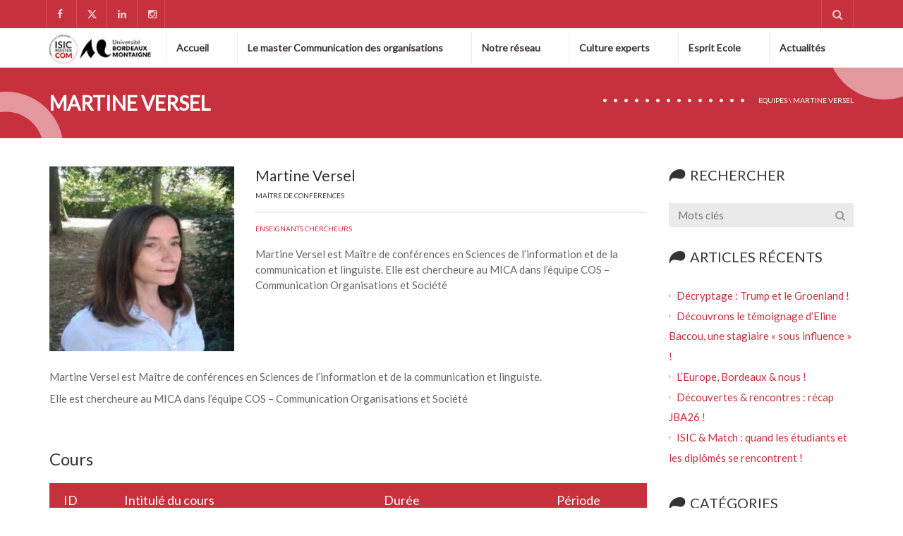

--- FILE ---
content_type: text/html; charset=UTF-8
request_url: https://www.isic-mastercom.fr/equipes/martine-versel/
body_size: 10550
content:
<!DOCTYPE html>
<!--[if IE 7]>
<html class="ie ie7" lang="fr-FR">
<![endif]-->
<!--[if IE 8]>
<html class="ie ie8" lang="fr-FR">
<![endif]-->
<!--[if !(IE 7) | !(IE 8)  ]><!-->
<html lang="fr-FR">
<!--<![endif]-->
<head>
<meta charset="UTF-8" />
<meta name="viewport" content="width=device-width, minimum-scale=1.0, initial-scale=1.0">
<title>Martine Versel - Isic Mastercom</title>
<link rel="profile" href="http://gmpg.org/xfn/11" />
<link rel="pingback" href="https://www.isic-mastercom.fr/xmlrpc.php" />
<!--[if lt IE 9]>
<script src="https://www.isic-mastercom.fr/wp-content/themes/university/js/html5.js" type="text/javascript"></script>
<![endif]-->
<!--[if lte IE 9]>
<link rel="stylesheet" type="text/css" href="https://www.isic-mastercom.fr/wp-content/themes/university/css/ie.css" />
<![endif]-->
	<meta property="og:image" content="https://www.isic-mastercom.fr/wp-content/uploads/2018/03/Martine-Versel-263x263-1.jpeg"/>
	<meta property="og:title" content="Martine Versel"/>
	<meta property="og:url" content="https://www.isic-mastercom.fr/equipes/martine-versel/"/>
	<meta property="og:site_name" content="Isic Mastercom"/>
	<meta property="og:type" content=""/>
	<meta property="og:description" content=" "/>
	<meta property="description" content=" "/>
	<meta name='robots' content='index, follow, max-image-preview:large, max-snippet:-1, max-video-preview:-1' />

	<!-- This site is optimized with the Yoast SEO plugin v23.5 - https://yoast.com/wordpress/plugins/seo/ -->
	<link rel="canonical" href="https://www.isic-mastercom.fr/equipes/martine-versel/" />
	<meta property="og:locale" content="fr_FR" />
	<meta property="og:type" content="article" />
	<meta property="og:title" content="Martine Versel - Isic Mastercom" />
	<meta property="og:description" content="Martine Versel est Maître de conférences en Sciences de l&rsquo;information et de la communication et linguiste. Elle est chercheure au MICA dans l&rsquo;équipe COS &#8211; Communication Organisations et Société &nbsp;" />
	<meta property="og:url" content="https://www.isic-mastercom.fr/equipes/martine-versel/" />
	<meta property="og:site_name" content="Isic Mastercom" />
	<meta property="article:modified_time" content="2022-01-15T20:43:38+00:00" />
	<meta property="og:image" content="https://www.isic-mastercom.fr/wp-content/uploads/2018/03/Martine-Versel-263x263-1.jpeg" />
	<meta property="og:image:width" content="263" />
	<meta property="og:image:height" content="263" />
	<meta property="og:image:type" content="image/jpeg" />
	<meta name="twitter:card" content="summary_large_image" />
	<script type="application/ld+json" class="yoast-schema-graph">{"@context":"https://schema.org","@graph":[{"@type":"WebPage","@id":"https://www.isic-mastercom.fr/equipes/martine-versel/","url":"https://www.isic-mastercom.fr/equipes/martine-versel/","name":"Martine Versel - Isic Mastercom","isPartOf":{"@id":"https://www.isic-mastercom.fr/#website"},"primaryImageOfPage":{"@id":"https://www.isic-mastercom.fr/equipes/martine-versel/#primaryimage"},"image":{"@id":"https://www.isic-mastercom.fr/equipes/martine-versel/#primaryimage"},"thumbnailUrl":"https://www.isic-mastercom.fr/wp-content/uploads/2018/03/Martine-Versel-263x263-1.jpeg","datePublished":"2018-03-07T14:09:12+00:00","dateModified":"2022-01-15T20:43:38+00:00","breadcrumb":{"@id":"https://www.isic-mastercom.fr/equipes/martine-versel/#breadcrumb"},"inLanguage":"fr-FR","potentialAction":[{"@type":"ReadAction","target":["https://www.isic-mastercom.fr/equipes/martine-versel/"]}]},{"@type":"ImageObject","inLanguage":"fr-FR","@id":"https://www.isic-mastercom.fr/equipes/martine-versel/#primaryimage","url":"https://www.isic-mastercom.fr/wp-content/uploads/2018/03/Martine-Versel-263x263-1.jpeg","contentUrl":"https://www.isic-mastercom.fr/wp-content/uploads/2018/03/Martine-Versel-263x263-1.jpeg","width":263,"height":263},{"@type":"BreadcrumbList","@id":"https://www.isic-mastercom.fr/equipes/martine-versel/#breadcrumb","itemListElement":[{"@type":"ListItem","position":1,"name":"Accueil","item":"https://www.isic-mastercom.fr/"},{"@type":"ListItem","position":2,"name":"Member","item":"https://www.isic-mastercom.fr/equipes/"},{"@type":"ListItem","position":3,"name":"Martine Versel"}]},{"@type":"WebSite","@id":"https://www.isic-mastercom.fr/#website","url":"https://www.isic-mastercom.fr/","name":"Isic Mastercom","description":"Le site officiel du Master","potentialAction":[{"@type":"SearchAction","target":{"@type":"EntryPoint","urlTemplate":"https://www.isic-mastercom.fr/?s={search_term_string}"},"query-input":{"@type":"PropertyValueSpecification","valueRequired":true,"valueName":"search_term_string"}}],"inLanguage":"fr-FR"}]}</script>
	<!-- / Yoast SEO plugin. -->


<link rel='dns-prefetch' href='//fonts.googleapis.com' />
<link rel="alternate" type="application/rss+xml" title="Isic Mastercom &raquo; Flux" href="https://www.isic-mastercom.fr/feed/" />
<link rel="alternate" type="application/rss+xml" title="Isic Mastercom &raquo; Flux des commentaires" href="https://www.isic-mastercom.fr/comments/feed/" />
		<!-- This site uses the Google Analytics by ExactMetrics plugin v7.23.1 - Using Analytics tracking - https://www.exactmetrics.com/ -->
		<!-- Note: ExactMetrics is not currently configured on this site. The site owner needs to authenticate with Google Analytics in the ExactMetrics settings panel. -->
					<!-- No tracking code set -->
				<!-- / Google Analytics by ExactMetrics -->
		<link rel='stylesheet' id='wp-block-library-css' href='https://www.isic-mastercom.fr/wp-includes/css/dist/block-library/style.min.css?ver=6.4.7' type='text/css' media='all' />
<style id='classic-theme-styles-inline-css' type='text/css'>
/*! This file is auto-generated */
.wp-block-button__link{color:#fff;background-color:#32373c;border-radius:9999px;box-shadow:none;text-decoration:none;padding:calc(.667em + 2px) calc(1.333em + 2px);font-size:1.125em}.wp-block-file__button{background:#32373c;color:#fff;text-decoration:none}
</style>
<style id='global-styles-inline-css' type='text/css'>
body{--wp--preset--color--black: #000000;--wp--preset--color--cyan-bluish-gray: #abb8c3;--wp--preset--color--white: #ffffff;--wp--preset--color--pale-pink: #f78da7;--wp--preset--color--vivid-red: #cf2e2e;--wp--preset--color--luminous-vivid-orange: #ff6900;--wp--preset--color--luminous-vivid-amber: #fcb900;--wp--preset--color--light-green-cyan: #7bdcb5;--wp--preset--color--vivid-green-cyan: #00d084;--wp--preset--color--pale-cyan-blue: #8ed1fc;--wp--preset--color--vivid-cyan-blue: #0693e3;--wp--preset--color--vivid-purple: #9b51e0;--wp--preset--gradient--vivid-cyan-blue-to-vivid-purple: linear-gradient(135deg,rgba(6,147,227,1) 0%,rgb(155,81,224) 100%);--wp--preset--gradient--light-green-cyan-to-vivid-green-cyan: linear-gradient(135deg,rgb(122,220,180) 0%,rgb(0,208,130) 100%);--wp--preset--gradient--luminous-vivid-amber-to-luminous-vivid-orange: linear-gradient(135deg,rgba(252,185,0,1) 0%,rgba(255,105,0,1) 100%);--wp--preset--gradient--luminous-vivid-orange-to-vivid-red: linear-gradient(135deg,rgba(255,105,0,1) 0%,rgb(207,46,46) 100%);--wp--preset--gradient--very-light-gray-to-cyan-bluish-gray: linear-gradient(135deg,rgb(238,238,238) 0%,rgb(169,184,195) 100%);--wp--preset--gradient--cool-to-warm-spectrum: linear-gradient(135deg,rgb(74,234,220) 0%,rgb(151,120,209) 20%,rgb(207,42,186) 40%,rgb(238,44,130) 60%,rgb(251,105,98) 80%,rgb(254,248,76) 100%);--wp--preset--gradient--blush-light-purple: linear-gradient(135deg,rgb(255,206,236) 0%,rgb(152,150,240) 100%);--wp--preset--gradient--blush-bordeaux: linear-gradient(135deg,rgb(254,205,165) 0%,rgb(254,45,45) 50%,rgb(107,0,62) 100%);--wp--preset--gradient--luminous-dusk: linear-gradient(135deg,rgb(255,203,112) 0%,rgb(199,81,192) 50%,rgb(65,88,208) 100%);--wp--preset--gradient--pale-ocean: linear-gradient(135deg,rgb(255,245,203) 0%,rgb(182,227,212) 50%,rgb(51,167,181) 100%);--wp--preset--gradient--electric-grass: linear-gradient(135deg,rgb(202,248,128) 0%,rgb(113,206,126) 100%);--wp--preset--gradient--midnight: linear-gradient(135deg,rgb(2,3,129) 0%,rgb(40,116,252) 100%);--wp--preset--font-size--small: 13px;--wp--preset--font-size--medium: 20px;--wp--preset--font-size--large: 36px;--wp--preset--font-size--x-large: 42px;--wp--preset--spacing--20: 0.44rem;--wp--preset--spacing--30: 0.67rem;--wp--preset--spacing--40: 1rem;--wp--preset--spacing--50: 1.5rem;--wp--preset--spacing--60: 2.25rem;--wp--preset--spacing--70: 3.38rem;--wp--preset--spacing--80: 5.06rem;--wp--preset--shadow--natural: 6px 6px 9px rgba(0, 0, 0, 0.2);--wp--preset--shadow--deep: 12px 12px 50px rgba(0, 0, 0, 0.4);--wp--preset--shadow--sharp: 6px 6px 0px rgba(0, 0, 0, 0.2);--wp--preset--shadow--outlined: 6px 6px 0px -3px rgba(255, 255, 255, 1), 6px 6px rgba(0, 0, 0, 1);--wp--preset--shadow--crisp: 6px 6px 0px rgba(0, 0, 0, 1);}:where(.is-layout-flex){gap: 0.5em;}:where(.is-layout-grid){gap: 0.5em;}body .is-layout-flow > .alignleft{float: left;margin-inline-start: 0;margin-inline-end: 2em;}body .is-layout-flow > .alignright{float: right;margin-inline-start: 2em;margin-inline-end: 0;}body .is-layout-flow > .aligncenter{margin-left: auto !important;margin-right: auto !important;}body .is-layout-constrained > .alignleft{float: left;margin-inline-start: 0;margin-inline-end: 2em;}body .is-layout-constrained > .alignright{float: right;margin-inline-start: 2em;margin-inline-end: 0;}body .is-layout-constrained > .aligncenter{margin-left: auto !important;margin-right: auto !important;}body .is-layout-constrained > :where(:not(.alignleft):not(.alignright):not(.alignfull)){max-width: var(--wp--style--global--content-size);margin-left: auto !important;margin-right: auto !important;}body .is-layout-constrained > .alignwide{max-width: var(--wp--style--global--wide-size);}body .is-layout-flex{display: flex;}body .is-layout-flex{flex-wrap: wrap;align-items: center;}body .is-layout-flex > *{margin: 0;}body .is-layout-grid{display: grid;}body .is-layout-grid > *{margin: 0;}:where(.wp-block-columns.is-layout-flex){gap: 2em;}:where(.wp-block-columns.is-layout-grid){gap: 2em;}:where(.wp-block-post-template.is-layout-flex){gap: 1.25em;}:where(.wp-block-post-template.is-layout-grid){gap: 1.25em;}.has-black-color{color: var(--wp--preset--color--black) !important;}.has-cyan-bluish-gray-color{color: var(--wp--preset--color--cyan-bluish-gray) !important;}.has-white-color{color: var(--wp--preset--color--white) !important;}.has-pale-pink-color{color: var(--wp--preset--color--pale-pink) !important;}.has-vivid-red-color{color: var(--wp--preset--color--vivid-red) !important;}.has-luminous-vivid-orange-color{color: var(--wp--preset--color--luminous-vivid-orange) !important;}.has-luminous-vivid-amber-color{color: var(--wp--preset--color--luminous-vivid-amber) !important;}.has-light-green-cyan-color{color: var(--wp--preset--color--light-green-cyan) !important;}.has-vivid-green-cyan-color{color: var(--wp--preset--color--vivid-green-cyan) !important;}.has-pale-cyan-blue-color{color: var(--wp--preset--color--pale-cyan-blue) !important;}.has-vivid-cyan-blue-color{color: var(--wp--preset--color--vivid-cyan-blue) !important;}.has-vivid-purple-color{color: var(--wp--preset--color--vivid-purple) !important;}.has-black-background-color{background-color: var(--wp--preset--color--black) !important;}.has-cyan-bluish-gray-background-color{background-color: var(--wp--preset--color--cyan-bluish-gray) !important;}.has-white-background-color{background-color: var(--wp--preset--color--white) !important;}.has-pale-pink-background-color{background-color: var(--wp--preset--color--pale-pink) !important;}.has-vivid-red-background-color{background-color: var(--wp--preset--color--vivid-red) !important;}.has-luminous-vivid-orange-background-color{background-color: var(--wp--preset--color--luminous-vivid-orange) !important;}.has-luminous-vivid-amber-background-color{background-color: var(--wp--preset--color--luminous-vivid-amber) !important;}.has-light-green-cyan-background-color{background-color: var(--wp--preset--color--light-green-cyan) !important;}.has-vivid-green-cyan-background-color{background-color: var(--wp--preset--color--vivid-green-cyan) !important;}.has-pale-cyan-blue-background-color{background-color: var(--wp--preset--color--pale-cyan-blue) !important;}.has-vivid-cyan-blue-background-color{background-color: var(--wp--preset--color--vivid-cyan-blue) !important;}.has-vivid-purple-background-color{background-color: var(--wp--preset--color--vivid-purple) !important;}.has-black-border-color{border-color: var(--wp--preset--color--black) !important;}.has-cyan-bluish-gray-border-color{border-color: var(--wp--preset--color--cyan-bluish-gray) !important;}.has-white-border-color{border-color: var(--wp--preset--color--white) !important;}.has-pale-pink-border-color{border-color: var(--wp--preset--color--pale-pink) !important;}.has-vivid-red-border-color{border-color: var(--wp--preset--color--vivid-red) !important;}.has-luminous-vivid-orange-border-color{border-color: var(--wp--preset--color--luminous-vivid-orange) !important;}.has-luminous-vivid-amber-border-color{border-color: var(--wp--preset--color--luminous-vivid-amber) !important;}.has-light-green-cyan-border-color{border-color: var(--wp--preset--color--light-green-cyan) !important;}.has-vivid-green-cyan-border-color{border-color: var(--wp--preset--color--vivid-green-cyan) !important;}.has-pale-cyan-blue-border-color{border-color: var(--wp--preset--color--pale-cyan-blue) !important;}.has-vivid-cyan-blue-border-color{border-color: var(--wp--preset--color--vivid-cyan-blue) !important;}.has-vivid-purple-border-color{border-color: var(--wp--preset--color--vivid-purple) !important;}.has-vivid-cyan-blue-to-vivid-purple-gradient-background{background: var(--wp--preset--gradient--vivid-cyan-blue-to-vivid-purple) !important;}.has-light-green-cyan-to-vivid-green-cyan-gradient-background{background: var(--wp--preset--gradient--light-green-cyan-to-vivid-green-cyan) !important;}.has-luminous-vivid-amber-to-luminous-vivid-orange-gradient-background{background: var(--wp--preset--gradient--luminous-vivid-amber-to-luminous-vivid-orange) !important;}.has-luminous-vivid-orange-to-vivid-red-gradient-background{background: var(--wp--preset--gradient--luminous-vivid-orange-to-vivid-red) !important;}.has-very-light-gray-to-cyan-bluish-gray-gradient-background{background: var(--wp--preset--gradient--very-light-gray-to-cyan-bluish-gray) !important;}.has-cool-to-warm-spectrum-gradient-background{background: var(--wp--preset--gradient--cool-to-warm-spectrum) !important;}.has-blush-light-purple-gradient-background{background: var(--wp--preset--gradient--blush-light-purple) !important;}.has-blush-bordeaux-gradient-background{background: var(--wp--preset--gradient--blush-bordeaux) !important;}.has-luminous-dusk-gradient-background{background: var(--wp--preset--gradient--luminous-dusk) !important;}.has-pale-ocean-gradient-background{background: var(--wp--preset--gradient--pale-ocean) !important;}.has-electric-grass-gradient-background{background: var(--wp--preset--gradient--electric-grass) !important;}.has-midnight-gradient-background{background: var(--wp--preset--gradient--midnight) !important;}.has-small-font-size{font-size: var(--wp--preset--font-size--small) !important;}.has-medium-font-size{font-size: var(--wp--preset--font-size--medium) !important;}.has-large-font-size{font-size: var(--wp--preset--font-size--large) !important;}.has-x-large-font-size{font-size: var(--wp--preset--font-size--x-large) !important;}
.wp-block-navigation a:where(:not(.wp-element-button)){color: inherit;}
:where(.wp-block-post-template.is-layout-flex){gap: 1.25em;}:where(.wp-block-post-template.is-layout-grid){gap: 1.25em;}
:where(.wp-block-columns.is-layout-flex){gap: 2em;}:where(.wp-block-columns.is-layout-grid){gap: 2em;}
.wp-block-pullquote{font-size: 1.5em;line-height: 1.6;}
</style>
<link rel='stylesheet' id='contact-form-7-css' href='https://www.isic-mastercom.fr/wp-content/plugins/contact-form-7/includes/css/styles.css?ver=5.8.5' type='text/css' media='all' />
<link rel='stylesheet' id='bootstrap-css' href='https://www.isic-mastercom.fr/wp-content/themes/university/css/bootstrap.min.css?ver=6.4.7' type='text/css' media='all' />
<link rel='stylesheet' id='font-awesome-css' href='https://www.isic-mastercom.fr/wp-content/themes/university/fonts/css/font-awesome.min.css?ver=6.4.7' type='text/css' media='all' />
<link rel='stylesheet' id='owl-carousel-css' href='https://www.isic-mastercom.fr/wp-content/themes/university/js/owl-carousel/owl.carousel.min.css?ver=6.4.7' type='text/css' media='all' />
<link rel='stylesheet' id='owl-carousel-theme-css' href='https://www.isic-mastercom.fr/wp-content/themes/university/js/owl-carousel/owl.theme.default.min.css?ver=6.4.7' type='text/css' media='all' />
<link rel='stylesheet' id='parent-style-css' href='https://www.isic-mastercom.fr/wp-content/themes/university/style.css?ver=6.4.7' type='text/css' media='all' />
<link rel='stylesheet' id='google-font-css' href='//fonts.googleapis.com/css?family=Lato%7CLato&#038;ver=6.4.7' type='text/css' media='all' />
<link rel='stylesheet' id='style-css' href='https://www.isic-mastercom.fr/wp-content/themes/university-child/style.css?ver=6.4.7' type='text/css' media='all' />
<link rel='stylesheet' id='wp-pagenavi-css' href='https://www.isic-mastercom.fr/wp-content/plugins/wp-pagenavi/pagenavi-css.css?ver=2.70' type='text/css' media='all' />
<script type="text/javascript" src="https://www.isic-mastercom.fr/wp-includes/js/jquery/jquery.min.js?ver=3.7.1" id="jquery-core-js"></script>
<script type="text/javascript" src="https://www.isic-mastercom.fr/wp-includes/js/jquery/jquery-migrate.min.js?ver=3.4.1" id="jquery-migrate-js"></script>
<script type="text/javascript" src="https://www.isic-mastercom.fr/wp-content/plugins/revslider/public/assets/js/rbtools.min.js?ver=6.6.14" async id="tp-tools-js"></script>
<script type="text/javascript" src="https://www.isic-mastercom.fr/wp-content/plugins/revslider/public/assets/js/rs6.min.js?ver=6.6.14" async id="revmin-js"></script>
<script type="text/javascript" src="https://www.isic-mastercom.fr/wp-content/themes/university/js/bootstrap.min.js?ver=6.4.7" id="bootstrap-js"></script>
<script type="text/javascript" src="https://www.isic-mastercom.fr/wp-content/themes/university/js/cactus-themes.js?ver=2.1" id="cactus-themes-js"></script>
<script></script><link rel="https://api.w.org/" href="https://www.isic-mastercom.fr/wp-json/" /><link rel="EditURI" type="application/rsd+xml" title="RSD" href="https://www.isic-mastercom.fr/xmlrpc.php?rsd" />
<meta name="generator" content="WordPress 6.4.7" />
<link rel='shortlink' href='https://www.isic-mastercom.fr/?p=3280' />
<link rel="alternate" type="application/json+oembed" href="https://www.isic-mastercom.fr/wp-json/oembed/1.0/embed?url=https%3A%2F%2Fwww.isic-mastercom.fr%2Fequipes%2Fmartine-versel%2F" />
<link rel="alternate" type="text/xml+oembed" href="https://www.isic-mastercom.fr/wp-json/oembed/1.0/embed?url=https%3A%2F%2Fwww.isic-mastercom.fr%2Fequipes%2Fmartine-versel%2F&#038;format=xml" />
<meta name="generator" content="Powered by WPBakery Page Builder - drag and drop page builder for WordPress."/>
<style type="text/css" id="custom-background-css">
body.custom-background { background-color: #ffffff; }
</style>
	<meta name="generator" content="Powered by Slider Revolution 6.6.14 - responsive, Mobile-Friendly Slider Plugin for WordPress with comfortable drag and drop interface." />
<link rel="icon" href="https://www.isic-mastercom.fr/wp-content/uploads/2018/02/cropped-cropped-logo-512-32x32.png" sizes="32x32" />
<link rel="icon" href="https://www.isic-mastercom.fr/wp-content/uploads/2018/02/cropped-cropped-logo-512-192x192.png" sizes="192x192" />
<link rel="apple-touch-icon" href="https://www.isic-mastercom.fr/wp-content/uploads/2018/02/cropped-cropped-logo-512-180x180.png" />
<meta name="msapplication-TileImage" content="https://www.isic-mastercom.fr/wp-content/uploads/2018/02/cropped-cropped-logo-512-270x270.png" />
<script>function setREVStartSize(e){
			//window.requestAnimationFrame(function() {
				window.RSIW = window.RSIW===undefined ? window.innerWidth : window.RSIW;
				window.RSIH = window.RSIH===undefined ? window.innerHeight : window.RSIH;
				try {
					var pw = document.getElementById(e.c).parentNode.offsetWidth,
						newh;
					pw = pw===0 || isNaN(pw) || (e.l=="fullwidth" || e.layout=="fullwidth") ? window.RSIW : pw;
					e.tabw = e.tabw===undefined ? 0 : parseInt(e.tabw);
					e.thumbw = e.thumbw===undefined ? 0 : parseInt(e.thumbw);
					e.tabh = e.tabh===undefined ? 0 : parseInt(e.tabh);
					e.thumbh = e.thumbh===undefined ? 0 : parseInt(e.thumbh);
					e.tabhide = e.tabhide===undefined ? 0 : parseInt(e.tabhide);
					e.thumbhide = e.thumbhide===undefined ? 0 : parseInt(e.thumbhide);
					e.mh = e.mh===undefined || e.mh=="" || e.mh==="auto" ? 0 : parseInt(e.mh,0);
					if(e.layout==="fullscreen" || e.l==="fullscreen")
						newh = Math.max(e.mh,window.RSIH);
					else{
						e.gw = Array.isArray(e.gw) ? e.gw : [e.gw];
						for (var i in e.rl) if (e.gw[i]===undefined || e.gw[i]===0) e.gw[i] = e.gw[i-1];
						e.gh = e.el===undefined || e.el==="" || (Array.isArray(e.el) && e.el.length==0)? e.gh : e.el;
						e.gh = Array.isArray(e.gh) ? e.gh : [e.gh];
						for (var i in e.rl) if (e.gh[i]===undefined || e.gh[i]===0) e.gh[i] = e.gh[i-1];
											
						var nl = new Array(e.rl.length),
							ix = 0,
							sl;
						e.tabw = e.tabhide>=pw ? 0 : e.tabw;
						e.thumbw = e.thumbhide>=pw ? 0 : e.thumbw;
						e.tabh = e.tabhide>=pw ? 0 : e.tabh;
						e.thumbh = e.thumbhide>=pw ? 0 : e.thumbh;
						for (var i in e.rl) nl[i] = e.rl[i]<window.RSIW ? 0 : e.rl[i];
						sl = nl[0];
						for (var i in nl) if (sl>nl[i] && nl[i]>0) { sl = nl[i]; ix=i;}
						var m = pw>(e.gw[ix]+e.tabw+e.thumbw) ? 1 : (pw-(e.tabw+e.thumbw)) / (e.gw[ix]);
						newh =  (e.gh[ix] * m) + (e.tabh + e.thumbh);
					}
					var el = document.getElementById(e.c);
					if (el!==null && el) el.style.height = newh+"px";
					el = document.getElementById(e.c+"_wrapper");
					if (el!==null && el) {
						el.style.height = newh+"px";
						el.style.display = "block";
					}
				} catch(e){
					console.log("Failure at Presize of Slider:" + e)
				}
			//});
		  };</script>
<!-- custom css -->
				<style type="text/css">	@font-face
    {
    	font-family: 'custom-font-1';
    	src: url('https://www.isic-mastercom.fr/wp-content/uploads/2018/02/fontawesome-webfont.woff');
    }
    body {
        font-family: "Lato",sans-serif;
    }
	body {
        font-size: 15px;
    }
    h1, .h1, .minion, .content-dropcap p:first-child:first-letter, .dropcap, #your-profile h3, #learndash_delete_user_data h2{
        font-family: "Lato", Times, serif;
    }
.cube1, .cube2 {
	background:#dd3333}
h1,h2,h3,h4,h5,h6,.h1,.h2,.h3,.h4,.h5,.h6{
	letter-spacing:0}
</style>
			<!-- end custom css -->		<style type="text/css" id="wp-custom-css">
			.fa-twitter {
	background-image: url(https://www.isic-mastercom.fr/wp-content/uploads/2024/10/x-twitter-2.png);
    color: rgb(255 255 255 / 0%);
    background-size: cover;
}		</style>
		<noscript><style> .wpb_animate_when_almost_visible { opacity: 1; }</style></noscript></head>

<body class="u_member-template-default single single-u_member postid-3280 custom-background page-rouge full-width custom-background-white wpb-js-composer js-comp-ver-7.0 vc_responsive">
<a name="top" style="height:0; position:absolute; top:0;" id="top-anchor"></a>
<div id="body-wrap">
    <div id="wrap">
        <header>
            			<div id="top-nav" class="dark-div nav-style-1">
                <nav class="navbar navbar-inverse main-color-1-bg" role="navigation">
                    <div class="container">
                        <!-- Collect the nav links, forms, and other content for toggling -->
                        <div class="top-menu">
                            <ul class="nav navbar-nav hidden-xs">
                                                          </ul>
                            <button type="button" class="mobile-menu-toggle visible-xs">
                            	<span class="sr-only">Menu</span>
                            	<i class="fa fa-bars"></i>
                            </button>
                                                        <a class="navbar-right search-toggle collapsed" data-toggle="collapse" data-target="#nav-search" href="#"><i class="fa fa-search"></i></a>
                                                                                    <ul class="list-inline">
                                                                            <li><a href="https://www.facebook.com/ISICMasterCom/" target="_blank"  class="social-icon"><i class="fa fa-facebook"></i></a></li>
                                                                            <li><a href="https://twitter.com/ISIC_MasterCom" target="_blank"  class="social-icon"><i class="fa fa-twitter"></i></a></li>
                                                                            <li><a href="https://fr.linkedin.com/company/isic-master-com-universit%C3%A9-bordeaux-montaigne" target="_blank"  class="social-icon"><i class="fa fa-linkedin"></i></a></li>
                                                                        <li><a href="https://www.instagram.com/isic_master_comorga/" target="_blank"  class="social-icon"><i class="fa  fa-instagram"></i></a></li>
                                                                </ul>
                            <div class="navbar-right topnav-sidebar">
                            	                            </div>
                                                        <div id="nav-search" class="collapse dark-div">
                            	<div class="container">
                                <form action="https://www.isic-mastercom.fr">
                                    <div class="input-group">
                                        <input type="text" name="s" class="form-control search-field" placeholder="Rechercher ..." autocomplete="off">
                                        <span class="input-group-btn">
                                            <button type="submit"><i class="fa fa-search fa-4x"></i>&nbsp;</button>
                                        </span>
                                        <span class="input-group-btn hidden-xs">
                                            <button type="button" data-toggle="collapse" data-target="#nav-search">&nbsp;<i class="fa fa-times fa-2x"></i></button>
                                        </span>
                                    </div>
                                </form>
                                </div>
                            </div>
                                                    </div><!-- /.navbar-collapse -->
                    </div>
                </nav>
            </div><!--/top-nap-->
            <div id="main-nav" class="dark-div nav-style-1">
                <nav class="navbar navbar-inverse main-color-2-bg" role="navigation">
                    <div class="container">
                        <!-- Brand and toggle get grouped for better mobile display -->
                        <div class="navbar-header">
                                                        <a class="logo" href="https://www.isic-mastercom.fr" title="Martine Versel - Isic Mastercom"><img src="https://www.isic-mastercom.fr/wp-content/uploads/2018/02/isic-ubm-logo-53.jpg" alt="Martine Versel - Isic Mastercom"/></a>
                                                        
                                                    </div>
                        <!-- Collect the nav links, forms, and other content for toggling -->
                                                <div class="main-menu hidden-xs  " >
                        							
							                            <ul class="nav navbar-nav navbar-right">
                            	<li id="nav-menu-item-2800" class="main-menu-item menu-item-depth-0 menu-item menu-item-type-post_type menu-item-object-page menu-item-home"><a href="https://www.isic-mastercom.fr/" class="menu-link  main-menu-link">Accueil </a></li>
<li id="nav-menu-item-2855" class="main-menu-item menu-item-depth-0 menu-item menu-item-type-post_type menu-item-object-page menu-item-has-children parent dropdown"><a href="https://www.isic-mastercom.fr/masterco/" class="menu-link dropdown-toggle disabled main-menu-link" data-toggle="dropdown">Le master Communication des organisations </a>
<ul class="dropdown-menu menu-depth-1">
	<li id="nav-menu-item-2978" class="sub-menu-item menu-item-depth-1 menu-item menu-item-type-post_type menu-item-object-page"><a href="https://www.isic-mastercom.fr/masterco/enseignements/" class="menu-link  sub-menu-link">Les enseignements </a></li>
	<li id="nav-menu-item-3008" class="sub-menu-item menu-item-depth-1 menu-item menu-item-type-post_type menu-item-object-page"><a href="https://www.isic-mastercom.fr/masterco/stages/" class="menu-link  sub-menu-link">Stages </a></li>
	<li id="nav-menu-item-3847" class="sub-menu-item menu-item-depth-1 menu-item menu-item-type-post_type menu-item-object-page"><a href="https://www.isic-mastercom.fr/masterco/admissions/" class="menu-link  sub-menu-link">Admissions </a></li>

</ul>
</li>
<li id="nav-menu-item-3032" class="main-menu-item menu-item-depth-0 menu-item menu-item-type-post_type menu-item-object-page menu-item-has-children parent dropdown"><a href="https://www.isic-mastercom.fr/notre-reseau/" class="menu-link dropdown-toggle disabled main-menu-link" data-toggle="dropdown">Notre réseau </a>
<ul class="dropdown-menu menu-depth-1">
	<li id="nav-menu-item-3345" class="sub-menu-item menu-item-depth-1 menu-item menu-item-type-post_type menu-item-object-page"><a href="https://www.isic-mastercom.fr/notre-reseau/equipe-pedagogique/" class="menu-link  sub-menu-link">L’équipe pédagogique </a></li>
	<li id="nav-menu-item-3022" class="sub-menu-item menu-item-depth-1 menu-item menu-item-type-post_type menu-item-object-page"><a href="https://www.isic-mastercom.fr/notre-reseau/etudiants-anciens/" class="menu-link  sub-menu-link">Etudiants &#038; Anciens </a></li>
	<li id="nav-menu-item-3021" class="sub-menu-item menu-item-depth-1 menu-item menu-item-type-post_type menu-item-object-page"><a href="https://www.isic-mastercom.fr/notre-reseau/les-partenaires/" class="menu-link  sub-menu-link">Les partenaires </a></li>

</ul>
</li>
<li id="nav-menu-item-3010" class="main-menu-item menu-item-depth-0 menu-item menu-item-type-post_type menu-item-object-page menu-item-has-children parent dropdown"><a href="https://www.isic-mastercom.fr/culture-experts/" class="menu-link dropdown-toggle disabled main-menu-link" data-toggle="dropdown">Culture experts </a>
<ul class="dropdown-menu menu-depth-1">
	<li id="nav-menu-item-3012" class="sub-menu-item menu-item-depth-1 menu-item menu-item-type-post_type menu-item-object-page"><a href="https://www.isic-mastercom.fr/culture-experts/recherches/" class="menu-link  sub-menu-link">Recherches </a></li>
	<li id="nav-menu-item-3013" class="sub-menu-item menu-item-depth-1 menu-item menu-item-type-post_type menu-item-object-page"><a href="https://www.isic-mastercom.fr/culture-experts/etudes/" class="menu-link  sub-menu-link">Etudes </a></li>
	<li id="nav-menu-item-3973" class="sub-menu-item menu-item-depth-1 menu-item menu-item-type-post_type menu-item-object-page"><a href="https://www.isic-mastercom.fr/culture-experts/evenemanquables/" class="menu-link  sub-menu-link">#Evenemanquables </a></li>
	<li id="nav-menu-item-3009" class="sub-menu-item menu-item-depth-1 menu-item menu-item-type-post_type menu-item-object-page"><a href="https://www.isic-mastercom.fr/culture-experts/culturesnum/" class="menu-link  sub-menu-link">#CulturesNum </a></li>
	<li id="nav-menu-item-6960" class="sub-menu-item menu-item-depth-1 menu-item menu-item-type-post_type menu-item-object-page"><a href="https://www.isic-mastercom.fr/culture-experts/sur-le-terrain/" class="menu-link  sub-menu-link">#JBA / #JAO </a></li>
	<li id="nav-menu-item-3005" class="sub-menu-item menu-item-depth-1 menu-item menu-item-type-post_type menu-item-object-page"><a href="https://www.isic-mastercom.fr/culture-experts/les-points-sur-les-i/" class="menu-link  sub-menu-link">Les Points sur les i </a></li>

</ul>
</li>
<li id="nav-menu-item-2956" class="main-menu-item menu-item-depth-0 menu-item menu-item-type-post_type menu-item-object-page menu-item-has-children parent dropdown"><a href="https://www.isic-mastercom.fr/esprit-ecole/" class="menu-link dropdown-toggle disabled main-menu-link" data-toggle="dropdown">Esprit Ecole </a>
<ul class="dropdown-menu menu-depth-1">
	<li id="nav-menu-item-3700" class="sub-menu-item menu-item-depth-1 menu-item menu-item-type-post_type menu-item-object-page"><a href="https://www.isic-mastercom.fr/esprit-ecole/post-isic-le-reseau-des-anciens/" class="menu-link  sub-menu-link">Post ISIC, le réseau des anciens </a></li>
	<li id="nav-menu-item-3004" class="sub-menu-item menu-item-depth-1 menu-item menu-item-type-post_type menu-item-object-page"><a href="https://www.isic-mastercom.fr/esprit-ecole/keep-com/" class="menu-link  sub-menu-link">Keep Com : L’asso étudiante </a></li>
	<li id="nav-menu-item-3011" class="sub-menu-item menu-item-depth-1 menu-item menu-item-type-post_type menu-item-object-page"><a href="https://www.isic-mastercom.fr/esprit-ecole/vie-etudiante/" class="menu-link  sub-menu-link">Vie étudiante </a></li>

</ul>
</li>
<li id="nav-menu-item-2871" class="main-menu-item menu-item-depth-0 menu-item menu-item-type-post_type menu-item-object-page current_page_parent"><a href="https://www.isic-mastercom.fr/actualites/" class="menu-link  main-menu-link">Actualités </a></li>
                            </ul>
							                                                                                </div><!-- /.navbar-collapse -->
                    </div>
                </nav>
            </div><!-- #main-nav -->        </header>	    <div class="page-heading">
        <div class="container">
            <div class="row">
                <div class="col-md-8 col-sm-8">
                    <h1>Martine Versel</h1>
                </div>
                                <div class="pathway col-md-4 col-sm-4 hidden-xs text-right">
                    <div class="breadcrumbs" xmlns:v="http://rdf.data-vocabulary.org/#"><div class="bc-text"><span typeof="v:Breadcrumb"><a rel="v:url" property="v:title"  href="https://www.isic-mastercom.fr/equipes/">equipes</a></span> \ <span class="current">Martine Versel</span></div></div><!-- .breadcrumbs2 -->                </div>
                            </div><!--/row-->
        </div><!--/container-->
    </div><!--/page-heading-->

<div class="top-sidebar">
    <div class="container">
        <div class="row">
                    </div><!--/row-->
    </div><!--/container-->
</div><!--/Top sidebar-->    <div id="body">
    	<div class="container">
        	        	<div class="content-pad-3x">
                            <div class="row">
                    <div id="content" class="col-md-9">
                                                <article class="single-event-content">
                                <div class="member-item">
	<div class="row">
    	<div class="col-md-4 col-xs-5">
        	<div class="content-pad">
                <div class="item-thumbnail">
                    <img width="263" height="263" src="https://www.isic-mastercom.fr/wp-content/uploads/2018/03/Martine-Versel-263x263-1-263x263.jpeg" class="attachment-thumb_263x263 size-thumb_263x263 wp-post-image" alt="" decoding="async" fetchpriority="high" srcset="https://www.isic-mastercom.fr/wp-content/uploads/2018/03/Martine-Versel-263x263-1.jpeg 263w, https://www.isic-mastercom.fr/wp-content/uploads/2018/03/Martine-Versel-263x263-1-150x150.jpeg 150w, https://www.isic-mastercom.fr/wp-content/uploads/2018/03/Martine-Versel-263x263-1-50x50.jpeg 50w, https://www.isic-mastercom.fr/wp-content/uploads/2018/03/Martine-Versel-263x263-1-80x80.jpeg 80w, https://www.isic-mastercom.fr/wp-content/uploads/2018/03/Martine-Versel-263x263-1-100x100.jpeg 100w, https://www.isic-mastercom.fr/wp-content/uploads/2018/03/Martine-Versel-263x263-1-255x255.jpeg 255w" sizes="(max-width: 263px) 100vw, 263px" />                </div>
            </div>
        </div>
        <div class="col-md-8 col-xs-7">
        	<div class="content-pad">
                <div class="item-content">
                    <h3 class="item-title">Martine Versel</h3>
                    <h4 class="small-text">Maître de conférences</h4>
                                            <div class="member-tax small-text">
                            <a href="https://www.isic-mastercom.fr/equipe/enseignants-chercheurs/" class="cat-link">Enseignants chercheurs</a>                         </div>
                                        
                    <p>Martine Versel est Maître de conférences en Sciences de l&rsquo;information et de la communication et linguiste. Elle est chercheure au MICA dans l&rsquo;équipe COS &#8211; Communication Organisations et Société &nbsp;</p>
					                    <ul class="list-inline social-light">
						                    </ul>
                </div>
            </div><!--/content-pad-->
        </div>
    </div><!--/row-->
</div><!--/member-item-->
<div class="pure-content">
	<div class="content-pad">
		<p><p>Martine Versel est Maître de conférences en Sciences de l&rsquo;information et de la communication et linguiste.</p>
<p>Elle est chercheure au MICA dans l&rsquo;équipe COS &#8211; Communication Organisations et Société</p>
<p>&nbsp;</p>
</p>
    </div>
</div><!--/pure-content-->                                
  
<!--COUNT LIST-->
	    	<h3 class="h2">Cours</h3>
    	<div class="courses-list">
	 <table class="table course-list-table">
	  <thead class="main-color-1-bg dark-div">
		<tr>
		  <th>ID</th>
		  <th>Intitulé du cours</th>
		  <th>Durée</th>
		  <th>Période</th>
		</tr>
	  </thead>
	  <tbody>
	  			<tr>
			  <td></td>
			  <td><a href="https://www.isic-mastercom.fr/formations/memoire-de-recherche-appliquee/">Mémoire de recherche appliquée</a></td>
			  <td>réalisation en 2 ans</td>
              <td></td>
			</tr>
					<tr>
			  <td></td>
			  <td><a href="https://www.isic-mastercom.fr/formations/semiologie-de-la-marque/">Sémiologie de la marque</a></td>
			  <td>12h</td>
              <td></td>
			</tr>
					<tr>
			  <td></td>
			  <td><a href="https://www.isic-mastercom.fr/formations/analyses-de-discours-en-communication/">Introduction à la sémiologie</a></td>
			  <td>12h</td>
              <td></td>
			</tr>
			  </tbody>
	</table>
	</div><!--/courses-list-->
	<!--Learndash-->


                            </article>
							                    </div><!--/content-->
                    <div id="sidebar" class="col-md-3 normal-sidebar">
<div class="row">
<div id="search-2" class=" col-md-12  widget widget_search"><div class=" widget-inner"><h2 class="widget-title maincolor2">Rechercher</h2><form role="search" method="get" id="searchform" class="searchform" action="https://www.isic-mastercom.fr/">
				<div>
					<label class="screen-reader-text" for="s">Rechercher :</label>
					<input type="text" placeholder="Mots clés" name="s" id="s" />
					<input type="submit" id="searchsubmit" value="Rechercher" />
				</div>
			</form></div></div>
		<div id="recent-posts-2" class=" col-md-12  widget widget_recent_entries"><div class=" widget-inner">
		<h2 class="widget-title maincolor2">Articles récents</h2>
		<ul>
											<li>
					<a href="https://www.isic-mastercom.fr/decryptage-trump-et-le-groenland/">Décryptage : Trump et le Groenland ! </a>
									</li>
											<li>
					<a href="https://www.isic-mastercom.fr/decouvrons-le-temoignage-deline-baccou-une-stagiaire-sous-influence/">Découvrons le témoignage d&rsquo;Eline Baccou, une stagiaire « sous influence » !</a>
									</li>
											<li>
					<a href="https://www.isic-mastercom.fr/leurope-bordeaux-nous/">L&rsquo;Europe, Bordeaux &#038; nous !</a>
									</li>
											<li>
					<a href="https://www.isic-mastercom.fr/decouvertes-rencontres-recap-jba26/">Découvertes &#038; rencontres : récap JBA26 !</a>
									</li>
											<li>
					<a href="https://www.isic-mastercom.fr/isic-match-quand-les-etudiants-et-les-diplomes-se-rencontrent/">ISIC &#038; Match : quand les étudiants et les diplômés se rencontrent !</a>
									</li>
					</ul>

		</div></div><div id="categories-2" class=" col-md-12  widget widget_categories"><div class=" widget-inner"><h2 class="widget-title maincolor2">Catégories</h2>
			<ul>
					<li class="cat-item cat-item-96"><a href="https://www.isic-mastercom.fr/category/a-la-une/">A la Une</a>
</li>
	<li class="cat-item cat-item-20"><a href="https://www.isic-mastercom.fr/category/expertisic/">ExpertISIC</a>
</li>
	<li class="cat-item cat-item-97"><a href="https://www.isic-mastercom.fr/category/infos-stages/">Infos stages</a>
</li>
	<li class="cat-item cat-item-104"><a href="https://www.isic-mastercom.fr/category/keep-com/">Keep com</a>
</li>
	<li class="cat-item cat-item-101"><a href="https://www.isic-mastercom.fr/category/recherches/">Recherches</a>
</li>
	<li class="cat-item cat-item-17"><a href="https://www.isic-mastercom.fr/category/vie-du-master/">Vie du Master</a>
</li>
	<li class="cat-item cat-item-16"><a href="https://www.isic-mastercom.fr/category/vie-du-reseau/">Vie du réseau</a>
</li>
	<li class="cat-item cat-item-15"><a href="https://www.isic-mastercom.fr/category/vie-etudiante/">Vie étudiante</a>
</li>
			</ul>

			</div></div></div>
</div><!--#sidebar-->
                </div><!--/row-->
                        </div><!--/content-pad-3x-->
                    </div><!--/container-->
    </div><!--/body-->
		<section id="bottom-sidebar">
            <div class="container">
                <div class="row normal-sidebar">
                                    </div>
            </div>
        </section>
        <footer class="dark-div main-color-1-bg">
        	<section id="bottom">
            	<div class="section-inner">
                	<div class="container">
                    	<div class="row normal-sidebar">
							<div id="nav_menu-2" class="inline-menu col-md-4  widget widget_nav_menu"><div class="inline-menu widget-inner"><h2 class="widget-title maincolor1">Accès rapide</h2><div class="menu-acces-rapide-container"><ul id="menu-acces-rapide" class="menu"><li id="menu-item-3725" class="menu-item menu-item-type-post_type menu-item-object-page menu-item-3725"><a href="https://www.isic-mastercom.fr/masterco/">Le master Communication des organisations</a></li>
<li id="menu-item-3726" class="menu-item menu-item-type-post_type menu-item-object-page menu-item-3726"><a href="https://www.isic-mastercom.fr/notre-reseau/equipe-pedagogique/">L&rsquo;équipe pédagogique</a></li>
<li id="menu-item-3849" class="menu-item menu-item-type-post_type menu-item-object-page menu-item-3849"><a href="https://www.isic-mastercom.fr/masterco/admissions/">Admissions</a></li>
<li id="menu-item-3728" class="menu-item menu-item-type-post_type menu-item-object-post menu-item-3728"><a href="https://www.isic-mastercom.fr/guide-concours/">Guide de préparation au concours</a></li>
<li id="menu-item-3722" class="menu-item menu-item-type-post_type menu-item-object-page menu-item-3722"><a href="https://www.isic-mastercom.fr/esprit-ecole/vie-etudiante/">Vie étudiante</a></li>
<li id="menu-item-3720" class="menu-item menu-item-type-post_type menu-item-object-page menu-item-3720"><a href="https://www.isic-mastercom.fr/culture-experts/recherches/">Recherches</a></li>
<li id="menu-item-3727" class="menu-item menu-item-type-post_type menu-item-object-page menu-item-3727"><a href="https://www.isic-mastercom.fr/contact/">Nous contacter</a></li>
</ul></div></div></div><div id="search-3" class=" col-md-4  widget widget_search"><div class=" widget-inner"><h2 class="widget-title maincolor1">Rechercher</h2><form role="search" method="get" id="searchform" class="searchform" action="https://www.isic-mastercom.fr/">
				<div>
					<label class="screen-reader-text" for="s">Rechercher :</label>
					<input type="text" placeholder="Mots clés" name="s" id="s" />
					<input type="submit" id="searchsubmit" value="Rechercher" />
				</div>
			</form></div></div>                            <nav class="col-md-4 footer-social">
                                                                <ul class="list-inline social-list">
                                                                                    <li><a href="https://www.facebook.com/ISICMasterCom/" target="_blank"  class="btn btn-default social-icon"><i class="fa fa-facebook"></i></a></li>
                                                                                    <li><a href="https://twitter.com/ISIC_MasterCom" target="_blank"  class="btn btn-default social-icon"><i class="fa fa-twitter"></i></a></li>
                                                                                    <li><a href="https://fr.linkedin.com/company/isic-master-com-universit%C3%A9-bordeaux-montaigne" target="_blank"  class="btn btn-default social-icon"><i class="fa fa-linkedin"></i></a></li>
                                                                                <li><a href="https://www.instagram.com/isic_master_comorga/" target="_blank"  class="btn btn-default social-icon"><i class="fa  fa-instagram"></i></a></li>
                                                                        </ul>
                                <img src="https://www.isic-mastercom.fr/wp-content/themes/university-child/images/isic-ubm-logo-blanc.png" class="footer-logo">
                            </nav>
                		</div>
                    </div>
                </div>
            </section>
            <div id="bottom-nav">
                <div class="container">
                    <div class="row footer-content">
                        <div class="copyright col-md-6">
                       		© Isic Mastercom 2026 - <a href="/mentions-legales/">Mentions légales</a>
                        </div>
                        <div class="col-md-6">
                            <div class="pull-right">
                                                            <a class="btn btn-default main-color-2-bg back-to-top" href="#top"><span class="fa fa-arrow-up"></span></a>
                                                        </div>
                        </div>
                    </div><!--/row-->
                </div><!--/container-->
            </div>
        </footer>
        </div><!--wrap-->
    </div><!--/body-wrap-->
    <div class="mobile-menu-wrap dark-div visible-xs">
        <a href="#" class="mobile-menu-toggle"><i class="fa fa-times-circle"></i></a>
        <ul class="mobile-menu">
            <li id="menu-item-2800" class="menu-item menu-item-type-post_type menu-item-object-page menu-item-home menu-item-2800"><a href="https://www.isic-mastercom.fr/">Accueil</a></li>
<li id="menu-item-2855" class="menu-item menu-item-type-post_type menu-item-object-page menu-item-has-children parent menu-item-2855"><a href="https://www.isic-mastercom.fr/masterco/">Le master Communication des organisations</a>
<ul class="sub-menu">
	<li id="menu-item-2978" class="menu-item menu-item-type-post_type menu-item-object-page menu-item-2978"><a href="https://www.isic-mastercom.fr/masterco/enseignements/">Les enseignements</a></li>
	<li id="menu-item-3008" class="menu-item menu-item-type-post_type menu-item-object-page menu-item-3008"><a href="https://www.isic-mastercom.fr/masterco/stages/">Stages</a></li>
	<li id="menu-item-3847" class="menu-item menu-item-type-post_type menu-item-object-page menu-item-3847"><a href="https://www.isic-mastercom.fr/masterco/admissions/">Admissions</a></li>
</ul>
</li>
<li id="menu-item-3032" class="menu-item menu-item-type-post_type menu-item-object-page menu-item-has-children parent menu-item-3032"><a href="https://www.isic-mastercom.fr/notre-reseau/">Notre réseau</a>
<ul class="sub-menu">
	<li id="menu-item-3345" class="menu-item menu-item-type-post_type menu-item-object-page menu-item-3345"><a href="https://www.isic-mastercom.fr/notre-reseau/equipe-pedagogique/">L’équipe pédagogique</a></li>
	<li id="menu-item-3022" class="menu-item menu-item-type-post_type menu-item-object-page menu-item-3022"><a href="https://www.isic-mastercom.fr/notre-reseau/etudiants-anciens/">Etudiants &#038; Anciens</a></li>
	<li id="menu-item-3021" class="menu-item menu-item-type-post_type menu-item-object-page menu-item-3021"><a href="https://www.isic-mastercom.fr/notre-reseau/les-partenaires/">Les partenaires</a></li>
</ul>
</li>
<li id="menu-item-3010" class="menu-item menu-item-type-post_type menu-item-object-page menu-item-has-children parent menu-item-3010"><a href="https://www.isic-mastercom.fr/culture-experts/">Culture experts</a>
<ul class="sub-menu">
	<li id="menu-item-3012" class="menu-item menu-item-type-post_type menu-item-object-page menu-item-3012"><a href="https://www.isic-mastercom.fr/culture-experts/recherches/">Recherches</a></li>
	<li id="menu-item-3013" class="menu-item menu-item-type-post_type menu-item-object-page menu-item-3013"><a href="https://www.isic-mastercom.fr/culture-experts/etudes/">Etudes</a></li>
	<li id="menu-item-3973" class="menu-item menu-item-type-post_type menu-item-object-page menu-item-3973"><a href="https://www.isic-mastercom.fr/culture-experts/evenemanquables/">#Evenemanquables</a></li>
	<li id="menu-item-3009" class="menu-item menu-item-type-post_type menu-item-object-page menu-item-3009"><a href="https://www.isic-mastercom.fr/culture-experts/culturesnum/">#CulturesNum</a></li>
	<li id="menu-item-6960" class="menu-item menu-item-type-post_type menu-item-object-page menu-item-6960"><a href="https://www.isic-mastercom.fr/culture-experts/sur-le-terrain/">#JBA / #JAO</a></li>
	<li id="menu-item-3005" class="menu-item menu-item-type-post_type menu-item-object-page menu-item-3005"><a href="https://www.isic-mastercom.fr/culture-experts/les-points-sur-les-i/">Les Points sur les i</a></li>
</ul>
</li>
<li id="menu-item-2956" class="menu-item menu-item-type-post_type menu-item-object-page menu-item-has-children parent menu-item-2956"><a href="https://www.isic-mastercom.fr/esprit-ecole/">Esprit Ecole</a>
<ul class="sub-menu">
	<li id="menu-item-3700" class="menu-item menu-item-type-post_type menu-item-object-page menu-item-3700"><a href="https://www.isic-mastercom.fr/esprit-ecole/post-isic-le-reseau-des-anciens/">Post ISIC, le réseau des anciens</a></li>
	<li id="menu-item-3004" class="menu-item menu-item-type-post_type menu-item-object-page menu-item-3004"><a href="https://www.isic-mastercom.fr/esprit-ecole/keep-com/">Keep Com : L’asso étudiante</a></li>
	<li id="menu-item-3011" class="menu-item menu-item-type-post_type menu-item-object-page menu-item-3011"><a href="https://www.isic-mastercom.fr/esprit-ecole/vie-etudiante/">Vie étudiante</a></li>
</ul>
</li>
<li id="menu-item-2871" class="menu-item menu-item-type-post_type menu-item-object-page current_page_parent menu-item-2871"><a href="https://www.isic-mastercom.fr/actualites/">Actualités</a></li>
                    </ul>
    </div>
    

		<script>
			window.RS_MODULES = window.RS_MODULES || {};
			window.RS_MODULES.modules = window.RS_MODULES.modules || {};
			window.RS_MODULES.waiting = window.RS_MODULES.waiting || [];
			window.RS_MODULES.defered = false;
			window.RS_MODULES.moduleWaiting = window.RS_MODULES.moduleWaiting || {};
			window.RS_MODULES.type = 'compiled';
		</script>
		<link rel='stylesheet' id='rs-plugin-settings-css' href='https://www.isic-mastercom.fr/wp-content/plugins/revslider/public/assets/css/rs6.css?ver=6.6.14' type='text/css' media='all' />
<style id='rs-plugin-settings-inline-css' type='text/css'>
#rs-demo-id {}
</style>
<script type="text/javascript" src="https://www.isic-mastercom.fr/wp-content/plugins/u-shortcodes//shortcodes/calendar-js/format-datetime-master/jquery.formatDateTime.min.js?ver=6.4.7" id="format-datetime-master-js"></script>
<script type="text/javascript" src="https://www.isic-mastercom.fr/wp-content/plugins/u-shortcodes//shortcodes/calendar-js/underscore/underscore-min.js?ver=6.4.7" id="underscore-min-js"></script>
<script type="text/javascript" src="https://www.isic-mastercom.fr/wp-content/plugins/contact-form-7/includes/swv/js/index.js?ver=5.8.5" id="swv-js"></script>
<script type="text/javascript" id="contact-form-7-js-extra">
/* <![CDATA[ */
var wpcf7 = {"api":{"root":"https:\/\/www.isic-mastercom.fr\/wp-json\/","namespace":"contact-form-7\/v1"}};
/* ]]> */
</script>
<script type="text/javascript" src="https://www.isic-mastercom.fr/wp-content/plugins/contact-form-7/includes/js/index.js?ver=5.8.5" id="contact-form-7-js"></script>
<script type="text/javascript" src="https://www.isic-mastercom.fr/wp-content/themes/university/js/owl-carousel/owl.carousel.min.js?ver=6.4.7" id="owl-carousel-js"></script>
<script type="text/javascript" src="https://www.isic-mastercom.fr/wp-includes/js/comment-reply.min.js?ver=6.4.7" id="comment-reply-js" async="async" data-wp-strategy="async"></script>
<script type="text/javascript" src="https://www.isic-mastercom.fr/wp-content/themes/university/js/SmoothScroll.js?ver=6.4.7" id="smooth-scroll-js"></script>
<script type="text/javascript" src="https://www.isic-mastercom.fr/wp-content/plugins/u-course/js/custom.js?ver=6.4.7" id="custom-js"></script>
<script></script></body>
</html>
